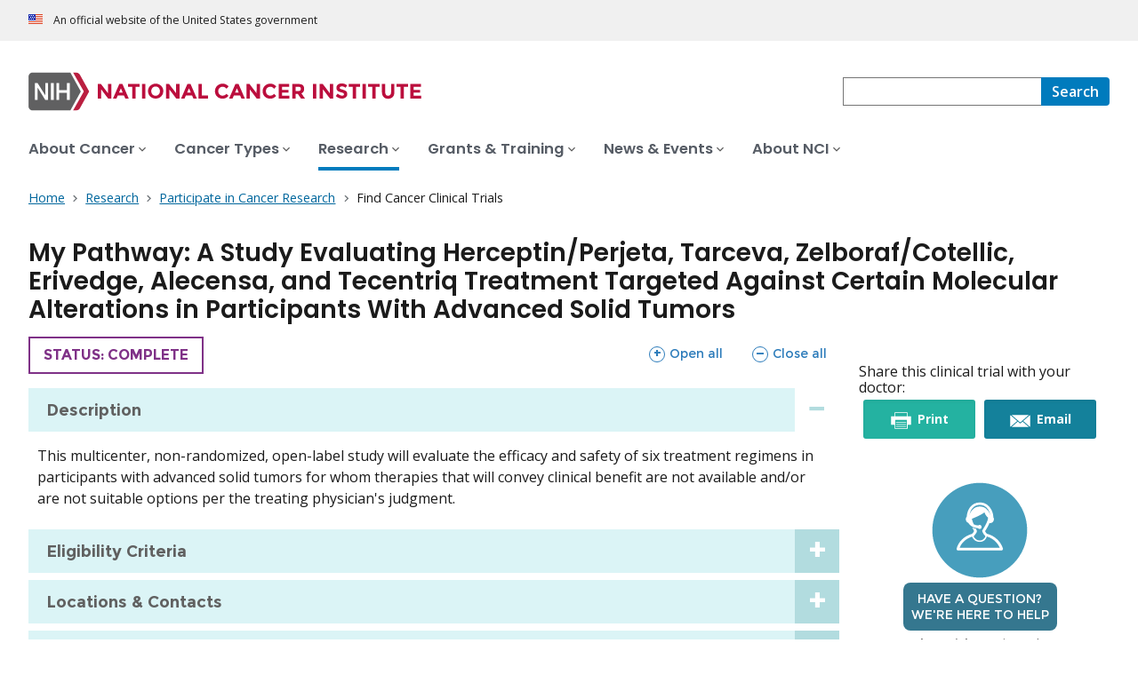

--- FILE ---
content_type: text/html;charset=UTF-8
request_url: https://www.cancer.gov/research/participate/clinical-trials-search/v?id=NCI-2014-01811
body_size: 11850
content:
<!DOCTYPE html><html lang="en" dir="ltr" prefix="og: https://ogp.me/ns#"><head>
    <meta http-equiv="X-UA-Compatible" content="IE=edge">
    <meta charset="utf-8">




<meta http-equiv="content-language" content="en">
<meta property="og:type" content="Website">
<meta property="og:image" content="https://www.cancer.gov/sites/g/files/xnrzdm211/files/cgov_image/social_media/100/300/8/files/find-clinical-trial-blue-social-media-feat.jpg">
<meta name="cgdp.domain" content="cgov">
<meta name="cgdp.template" content="no_left_nav">
<meta name="dcterms.subject" content="Research">
<meta name="dcterms.type" content="nciAppModulePage">
<meta name="dcterms.coverage" content="nciglobal,ncienterprise">
<meta name="dcterms.isPartOf" content="Research Landing Page">
<meta name="dcterms.isReferencedBy" content="event1">
<meta name="dcterms.issued" content="2016-06-23">
<meta name="twitter:card" content="summary">
<link rel="icon" href="https://www.cancer.gov/profiles/custom/cgov_site/themes/custom/cgov/static/images/design-elements/icons/favicons/favicon.ico" sizes="32x32">
<link rel="icon" href="https://www.cancer.gov/profiles/custom/cgov_site/themes/custom/cgov/static/images/design-elements/icons/favicons/favicon.svg" type="image/svg+xml">
<link rel="apple-touch-icon" href="https://www.cancer.gov/profiles/custom/cgov_site/themes/custom/cgov/static/images/design-elements/icons/favicons/apple-touch-icon.png">
<link rel="manifest" href="https://www.cancer.gov/profiles/custom/cgov_site/themes/custom/cgov/static/images/design-elements/icons/favicons/site.webmanifest">
<meta name="x-no-op" content="none">
<meta name="Generator" content="Drupal 10 (https://www.drupal.org)">
<meta name="MobileOptimized" content="width">
<meta name="HandheldFriendly" content="true">
<meta name="viewport" content="width=device-width, user-scalable=yes, initial-scale=1, minimum-scale=1">

<script type="application/ld+json">{
    "@context": "https://schema.org",
    "@graph": [
        {
            "@type": "WebSite",
            "name": "National Cancer Institute (.gov)",
            "url": "https://www.cancer.gov"
        }
    ]
}</script>
<link rel="alternate" hreflang="en" href="https://www.cancer.gov/research/participate/clinical-trials-search">

    <link rel="preconnect" href="https://static.cancer.gov">
    <link rel="preconnect" href="https://fonts.googleapis.com">
    <link rel="preconnect" href="https://fonts.gstatic.com" crossorigin="">
    <link href="https://fonts.googleapis.com/css2?family=Open+Sans:ital,wght@0,300;0,400;0,600;0,700;1,300;1,400;1,600;1,700&amp;family=Poppins:ital,wght@0,300;0,400;0,500;0,600;1,300;1,400;1,500;1,600&amp;family=Roboto+Mono:ital,wght@0,300;0,400;0,700;1,300;1,400;1,700&amp;display=swap" rel="stylesheet">
    <meta name="apple-mobile-web-app-title" content="Cancer.gov">
    <meta name="application-name" content="Cancer.gov">
    <link rel="stylesheet" media="all" href="/sites/g/files/xnrzdm211/files/css/css_Os8j5NqPSFevH1DrFT4wZZA3x4R4bQuIRAsUbGD8Huc.css?delta=0&amp;language=en&amp;theme=ncids_trans&amp;include=eJzLS85MKY4vKUrMK9ZPLCjQzc1PKc1J1SmuLC5JzdVPSixOBQDrqw1X">
<link rel="stylesheet" media="all" href="/profiles/custom/cgov_site/themes/custom/ncids_trans/dist/css/ncids-common.css?t6rz67">
<link rel="stylesheet" media="all" href="/profiles/custom/cgov_site/themes/custom/ncids_trans/dist/css/app-module.css?t6rz67">
<link rel="stylesheet" media="all" href="/app-modules/clinical-trials-search-app/clinical-trials-search-app.v3.9.0/static/css/main-legacy.css?t6rz67">

    
  
                    
                    <title>My Pathway: A Study Evaluating Herceptin/Perjeta, Tarceva, Zelboraf/Cotellic, Erivedge, Alecensa, and Tecentriq Treatment Targeted Against Certain Molecular Alterations in Participants With Advanced Solid Tumors - NCI</title><link rel="canonical" href="https://www.cancer.gov/research/participate/clinical-trials-search/v?id=NCI-2014-01811" data-react-helmet="true"><meta property="og:title" content="My Pathway: A Study Evaluating Herceptin/Perjeta, Tarceva, Zelboraf/Cotellic, Erivedge, Alecensa, and Tecentriq Treatment Targeted Against Certain Molecular Alterations in Participants With Advanced Solid Tumors" data-react-helmet="true"><meta property="og:url" content="https://www.cancer.gov/research/participate/clinical-trials-search/v?id=NCI-2014-01811" data-react-helmet="true"><meta name="description" content="My Pathway: A Study Evaluating Herceptin/Perjeta, Tarceva, Zelboraf/Cotellic, Erivedge, Alecensa, and Tecentriq Treatment Targeted Against Certain Molecular Alterations in Participants With Advanced Solid Tumors" data-react-helmet="true"><meta property="og:description" content="My Pathway: A Study Evaluating Herceptin/Perjeta, Tarceva, Zelboraf/Cotellic, Erivedge, Alecensa, and Tecentriq Treatment Targeted Against Certain Molecular Alterations in Participants With Advanced Solid Tumors - NCT02091141" data-react-helmet="true"><meta rel="x-prerender-render-id" content="aec24999-6148-44fd-8bd5-6a0517f0c47d" />
			<meta rel="x-prerender-render-at" content="2026-01-16T15:18:00.852Z" /><meta rel="x-prerender-request-id" content="8d29c28a-4a7b-4f77-8f68-004cf6d887bd" />
      		<meta rel="x-prerender-request-at" content="2026-01-18T14:53:53.782Z" /></head>
  <body class="has-translated-content">
        <a href="#main-content" class="usa-skipnav skipnav focusable">
      Skip to main content
    </a>
    
      <div class="dialog-off-canvas-main-canvas" data-off-canvas-main-canvas="">
    

  <section id="usa-banner" class="usa-banner" aria-label="Official government website">
  <header class="usa-banner__header">
    <div class="usa-banner__inner">
      <div class="usa-banner__header-text">
        An official website of the United States government
      </div>
            
    </div>
  </header>
</section>



  <header id="nci-header" class="nci-header nci-header--megamenu" data-base-path="/">
	<div class="nci-header__navbar">
		<div class="nci-logo" id="extended-mega-logo">
			<a href="/">
				<picture><source media="(min-width: 1024px)" srcset="/sites/g/files/xnrzdm211/files/ncids_header/logos/Logo_NCI.svg">
<img src="/sites/g/files/xnrzdm211/files/ncids_header/logos/Logo_NCI_Mobile.svg" alt="National Cancer Institute Home Page">
</picture>

			</a>
		</div>

		<div class="nci-header-nav__secondary">
			<button class="usa-button nci-header-mobilenav__open-btn">Menu</button>

							<form class="nci-header-search" method="get" action="/search/results" role="search"><div class="nci-autocomplete"><div class="nci-autocomplete__status" aria-live="assertive"></div>
					<label class="usa-sr-only" for="nci-header-search__field">
						Search
					</label>

																										<input class="usa-input" id="nci-header-search__field" type="search" name="swKeyword" data-autosuggest-collection="cgov" role="combobox" aria-autocomplete="list" aria-haspopup="listbox" aria-expanded="false" aria-owns="nci-header-search__field-terms" aria-activedescendant="">
					<button class="usa-button nci-header-search__search-button" type="submit" aria-label="Search">
						<span class="nci-header-search__label" aria-hidden="true">Search</span>
						<svg class="usa-icon" xmlns="http://www.w3.org/2000/svg" role="img" viewBox="0 0 24 24" aria-hidden="true">
							<path d="M0 0h24v24H0z" fill="none"></path>
							<path d="M15.5 14h-.79l-.28-.27C15.41 12.59 16 11.11 16 9.5 16 5.91 13.09 3 9.5 3S3 5.91 3 9.5 5.91 16 9.5 16c1.61 0 3.09-.59 4.23-1.57l.27.28v.79l5 4.99L20.49 19l-4.99-5zm-6 0C7.01 14 5 11.99 5 9.5S7.01 5 9.5 5 14 7.01 14 9.5 11.99 14 9.5 14z"></path>
						</svg>
					</button>
				<div id="nci-header-search__field-termswrapper" class="nci-autocomplete__listbox listboxWidth"><div id="nci-header-search__field-terms" tabindex="-1" role="listbox"></div></div></div></form>
					</div>
	</div>

			<nav aria-label="Primary navigation" class="nci-header-nav">
			<div class="nci-header-nav__inner">
				<ul class="nci-header-nav__primary">
											<li class="nci-header-nav__primary-item">
																																											<button class="usa-button nci-header-nav__primary-button" aria-expanded="false" data-menu-id="829" aria-controls="menu-829">
								<span>About Cancer</span>
							</button>
						</li>
											<li class="nci-header-nav__primary-item">
																																											<button class="usa-button nci-header-nav__primary-button" aria-expanded="false" data-menu-id="11868" aria-controls="menu-11868">
								<span>Cancer Types</span>
							</button>
						</li>
											<li class="nci-header-nav__primary-item">
																																																										<button class="usa-button nci-header-nav__primary-button usa-current" aria-expanded="false" data-menu-id="12732" aria-controls="menu-12732">
								<span>Research</span>
							</button>
						</li>
											<li class="nci-header-nav__primary-item">
																																											<button class="usa-button nci-header-nav__primary-button" aria-expanded="false" data-menu-id="914792" aria-controls="menu-914792">
								<span>Grants &amp; Training</span>
							</button>
						</li>
											<li class="nci-header-nav__primary-item">
																																											<button class="usa-button nci-header-nav__primary-button" aria-expanded="false" data-menu-id="12664" aria-controls="menu-12664">
								<span>News &amp; Events</span>
							</button>
						</li>
											<li class="nci-header-nav__primary-item">
																																											<button class="usa-button nci-header-nav__primary-button" aria-expanded="false" data-menu-id="10952" aria-controls="menu-10952">
								<span>About NCI</span>
							</button>
						</li>
									</ul>
			</div>
		</nav>
	
<div class="nci-header-mobilenav" tabindex="-1" role="dialog" aria-modal="true" id="nci-header-mobilenav" aria-live="polite" aria-busy="true"><button class="nci-header-mobilenav__close-btn" aria-controls="nci-header-mobilenav" aria-label="Close Menu"></button><div class="nci-is-loading hidden"></div></div><div class="nci-header-mobilenav__overlay"></div></header>



<div class="grid-container">
  <div class="grid-row flex-no-wrap">
    <div class="grid-col-10">
                <nav class="usa-breadcrumb usa-breadcrumb--wrap" aria-label="Breadcrumbs">
    <ol class="usa-breadcrumb__list">
              <li class="usa-breadcrumb__list-item">
          <a href="/" class="usa-breadcrumb__link">
            <span>Home</span>
          </a>
        </li>
              <li class="usa-breadcrumb__list-item">
          <a href="/research" class="usa-breadcrumb__link">
            <span>Research</span>
          </a>
        </li>
              <li class="usa-breadcrumb__list-item">
          <a href="/research/participate" class="usa-breadcrumb__link">
            <span>Participate in Cancer Research</span>
          </a>
        </li>
                    <li class="usa-breadcrumb__list-item usa-current" aria-current="page">
          <span>Find Cancer Clinical Trials</span>
        </li>
          </ol>
  </nav>


    </div>
  </div>
</div>

<div id="page" class="grid-container">
      <div class="grid-row grid-gap">
    <div class="cgdpl grid-col-12">
            <div id="content" class="">
        <main class="contentzone has-section-nav" id="main-content">
          <article>
            <div class="resize-content">
                <!-- ********************************* BEGIN Page Content ********************************** -->

    <div id="NCI-CTS-root"><article class="trial-description-page"><h1>My Pathway: A Study Evaluating Herceptin/Perjeta, Tarceva, Zelboraf/Cotellic, Erivedge, Alecensa, and Tecentriq Treatment Targeted Against Certain Molecular Alterations in Participants With Advanced Solid Tumors</h1><div class="trial-description-page__description"><div class="trial-description-page__content"><div class="trial-content-header"><div class="trial-status-indicator complete"><span class="show-for-sr">Trial </span>Status: complete</div><div class="accordion-control__wrapper"><button type="button" class="accordion-control__button open"><span class="icon expand"></span> Open all <span class="show-for-sr">sections</span></button><button type="button" class="accordion-control__button close"><span class="icon contract"></span> Close all <span class="show-for-sr">sections</span></button></div></div><div class="cts-accordion  "><h2 class="cts-accordion__heading"><button class="cts-accordion__button" aria-expanded="true" aria-controls="component-unique-id-1-content"><span>Description</span></button></h2><div id="component-unique-id-1-content" class="cts-accordion__content" aria-hidden="false"><p>This multicenter, non-randomized, open-label study will evaluate the efficacy and safety
of six treatment regimens in participants with advanced solid tumors for whom therapies
that will convey clinical benefit are not available and/or are not suitable options per
the treating physician's judgment.</p></div><h2 class="cts-accordion__heading"><button class="cts-accordion__button" aria-expanded="false" aria-controls="component-unique-id-2-content"><span>Eligibility Criteria</span></button></h2><div id="component-unique-id-2-content" class="cts-accordion__content" aria-hidden="true"><div class="eligibility-criteria"><h3>Inclusion Criteria</h3><ul><li>Life expectancy greater than or equal to (≥) 12 weeks</li><li>Histologically documented metastatic cancer (solid tumors, not including hematologic malignancies)</li><li>Participants who have received standard first-line therapy for metastatic cancer (except for the tumors for which no first-line therapy exists) and in whom a trial of targeted therapy is considered the best available treatment option. Eligible participants should not have available therapies that will convey clinical benefit and/or are not suitable options per the treating physician's judgment</li><li>No previous treatment with the specific assigned study drug or any other drug sharing the same target</li><li>Measurable disease by RECIST v1.1</li><li>Eastern Cooperative Oncology Group Performance Status (ECOG PS) score of 0 or 1 (For patients enrolling in the atezolizumab arm, ECOG score must be documented within 7 days prior to first treatment and confirmation of ECOG PS must be entered into the interactive web response system [IWRS] prior to initiation of treatment)</li><li>Adequate hematologic, renal, and liver function as defined by the protocol</li><li>If applicable, use of contraception methods or abstinence as defined by the protocol Study-Drug Specific Inclusion Criteria: Trastuzumab plus Pertuzumab</li><li>Molecular testing results from clinical laboratory improvement amendments (CLIA)-certified laboratories (using tissue and/or blood) demonstrating HER2 overexpression or amplification. Participants must have one of the following tumor types: biliary cancer, salivary cancer, or bladder cancer a) For participants screened using a blood assay: obtain tissue-based testing result confirming study eligibility (within first 4 weeks after enrollment)</li><li>Left ventricular ejection fraction (LVEF) greater than (&gt;) 50 percent (%) or above the lower limit of the institutional normal range, whichever is lower</li><li>Availability of an archival or new pre-treatment tissue sample is required if molecular testing was not performed by Foundation Medicine. Any available tumor tissue sample can be submitted. The tissue sample must be submitted within 4 weeks after enrollment Erlotinib</li><li>Molecular testing results from CLIA-certified laboratories (using tissue and/or blood) demonstrating epidermal growth factor receptor (EGFR)-activating mutations Vemurafenib plus Cobimetinib</li><li>Molecular testing results from CLIA-certified laboratories (using tissue and/or blood) demonstrating BRAF V600 mutations a) For participants screened using a blood assay: obtain tissue-based testing result confirming study eligibility (within first 4 weeks after enrollment) Vismodegib</li><li>Molecular testing results from CLIA-certified laboratories (using tissue and/or blood) demonstrating hedgehog pathway relevant mutation (activating mutation of smoothened [SMO] or loss-of-function mutation of protein patched homolog-1 [PTCH-1]) a) For participants screened using a blood assay: obtain tissue-based testing result confirming study eligibility (within first 4 weeks after enrollment)</li><li>All non-hematological adverse events related to any prior chemotherapy, surgery, or radiotherapy must have resolved to National Cancer Institute Common Terminology Criteria for Adverse Events (NCI CTCAE) Grade less than or equal to (≤) 2 prior to starting therapy Alectinib</li><li>Molecular testing results from CLIA-certified laboratories (using tissue and/or blood) demonstrating anaplastic lymphoma kinase (ALK) gene rearrangements, ALK mutations, ALK copy number gain or (for melanoma only) increased ALK expression or presence of ALK-alternative transcription initiation transcript (ALKATI) a) For participants screened using a blood assay: obtain tissue-based testing result confirming study eligibility (within first 4 weeks after enrollment) Atezolizumab</li><li>Molecular testing results from CLIA-certified laboratories (using tissue) demonstrating elevated tissue tumor mutational burden (tTMB ≥10 mutations/ Megabase [Mb])</li><li>For patients where molecular testing was not performed using Foundation Medicine, submission of an archival or new pretreatment tissue sample is mandatory. For patients where molecular testing was performed using Foundation Medicine, submission of an archival or new pretreatment tissue sample is required, if available. The tissue sample must be submitted within 4 weeks after enrollment General</li></ul><h3>Exclusion Criteria</h3><ul><li>Participants with hematologic malignancies</li><li>Concurrent administration of any other anti-cancer therapy (except male participants with prostate cancer receiving androgen blockade): Bisphosphonates and denosumab are allowed; Most recent anti-cancer therapy ≤28 days and have not recovered from the side effects, excluding alopecia; Radiation therapy within ≤14 days</li><li>Active or untreated brain metastases</li><li>History of carcinomatous meningitis</li><li>Uncontrolled concurrent malignancy (early stage is allowed if not requiring active therapy or intervention)</li><li>Pregnant or breastfeeding women, or intending to become pregnant during the study</li><li>Any significant cardiovascular events within 6 months prior to study entry</li><li>Pulmonary embolism within 30 days prior to study entry</li><li>History or presence of clinically significant ventricular or atrial dysrhythmia &gt;Grade 2 per NCI CTCAE v4.0</li><li>Any other severe acute or chronic medical or psychiatric condition or laboratory abnormality that may increase the risk associated with study participation or may interfere with the interpretation of study results</li><li>Psychological, familial, sociological, or geographical conditions that do not permit compliance with the protocol Study-Drug Specific Exclusion Criteria: Trastuzumab plus Pertuzumab</li><li>Previous treatment with any HER2-targeted therapy Erlotinib</li><li>Non-small cell lung cancer (NSCLC) or pancreatic cancer identified by exon 19 deletions or exon 21 L858R substitution mutations</li><li>EGFR amplifications in the absence of EGFR-activating mutations</li><li>Cancers with exon 20 mutations</li><li>Previous treatment with erlotinib or any other EGFR inhibitor</li><li>Inability to swallow pills</li><li>Refractory nausea and vomiting, malabsorption, external biliary shunt, or significant bowel resection that would preclude absorption of erlotinib Vemurafenib plus Cobimetinib</li><li>Malignant melanoma, papillary thyroid cancer, colorectal cancer, or hematologic malignancy including multiple myeloma</li><li>LVEF below institutional lower level of normal (LLN) or below 50%, whichever is lower</li><li>History of or evidence of retinal pathology on ophthalmologic examination that is considered a risk factor for neurosensory retinal detachment, retinal vein occlusion (RVO), or neovascular macular degeneration</li><li>Presence of any of the following conditions, which are risk factors for RVO: Uncontrolled glaucoma with intraocular pressure &gt;21 millimetres of mercury (mm Hg); Serum cholesterol ≥Grade 2; Hypertriglyceridemia ≥Grade 2; Hyperglycemia (fasting) ≥Grade 2; Grade ≥2 uncontrolled hypertension (participants with a history of hypertension controlled with anti-hypertensive medication to Grade &lt;/=1 are eligible)</li><li>Prior or concurrent malignancy with known RAS mutation</li><li>Previous treatment with vemurafenib or any other BRAF inhibitor (prior sorafenib is allowed)</li><li>Previous treatment with cobimetinib or any other mitogen-activated protein/extracellular signal-regulated kinase (MEK) inhibitor</li><li>Prior treatment with a RAF inhibitor</li><li>Inability to swallow pills</li><li>Refractory nausea and vomiting, malabsorption, external biliary shunt, or significant bowel resection that would preclude absorption of vemurafenib</li><li>History of congenital long QT syndrome or mean (average of triplicate measurements) corrected QT (QTc) measured using Fridericia's method ≥450 millisecond (ms) at baseline or uncorrectable abnormalities in serum electrolytes (sodium, potassium, calcium, magnesium, phosphorus) Vismodegib</li><li>Basal cell carcinoma of the skin, medulloblastoma, small-cell lung cancer, or hematologic malignancies</li><li>Previous treatment with vismodegib or any other hedgehog pathway inhibitor</li><li>Inability to swallow pills</li><li>Refractory nausea and vomiting, malabsorption, external biliary shunt, or significant bowel resection that would preclude absorption of vismodegib Alectinib</li><li>ALK-positive NSCLC, neuroblastoma, and childhood tumors</li><li>Previous treatment with alectinib or any other ALK inhibitor</li><li>Participants with symptomatic bradycardia</li><li>Administration of strong/potent cytochrome P3A4 (CYP3A4) inhibitors or inducers within 14 days prior to the first dose of study treatment and while on treatment with alectinib</li><li>Inability to swallow pills</li><li>Refractory nausea and vomiting, malabsorption, external biliary shunt, or significant bowel resection that would preclude absorption of alectinib Atezolizumab</li><li>History of leptomeningeal disease</li><li>Uncontrolled tumor pain</li><li>Asymptomatic metastatic lesions that would likely cause functional deficits or intractable pain with further growth (e.g., epidural metastasis that is not currently associated with spinal cord compression) should be considered for loco-regional therapy if appropriate prior to enrollment</li><li>Uncontrolled pleural effusion, pericardial effusion, or ascites requiring recurrent drainage procedures (once monthly or more frequently). Patients with indwelling catheters are allowed</li><li>Uncontrolled or symptomatic hypercalcemia</li><li>Previous treatment with atezolizumab or another programmed death-1 (PD-1)/PD-L1 inhibitor</li><li>History of severe allergic, anaphylactic, or other hypersensitivity reactions to chimeric or humanized antibodies or fusion proteins</li><li>Known hypersensitivity to biopharmaceutical agents produced in Chinese hamster ovary cells</li><li>Known allergy or hypersensitivity to any component of the atezolizumab formulation</li><li>Active or history of autoimmune disease or immune deficiency</li><li>Prior allogeneic stem cell or solid organ transplantation</li><li>History of idiopathic pulmonary fibrosis, organizing pneumonia (e.g., bronchiolitis obliterans), drug-induced pneumonitis, or idiopathic pneumonitis, or evidence of active pneumonitis on screening chest computed tomography (CT) scan</li><li>Positive human immunodeficiency virus (HIV) test, active hepatitis B virus (HBV) infection, active hepatitis C virus (HCV) infection or active tuberculosis</li><li>Severe infection within 4 weeks prior to initiation of study treatment</li><li>Treatment with therapeutic oral or IV antibiotics within 2 weeks prior to initiation of study treatment</li><li>Significant cardiovascular disease, such as New York Heart Association cardiac disease (Class II or greater), myocardial infarction, or cerebrovascular accident within 3 months prior to initiation of study treatment, unstable arrhythmia, or unstable angina</li><li>Major surgical procedure other than for diagnosis within 4 weeks prior to initiation of study treatment, or anticipation of need for a major surgical procedure during the course of the study</li><li>Treatment with a live, attenuated vaccine within 4 weeks prior to initiation of study treatment, or anticipation of need for such a vaccine during the course of the study or within 5 months after the final dose of atezolizumab</li><li>History of other malignancy within 5 years prior to screening, with the exception of those with a negligible risk of metastasis or death, such as adequately treated carcinoma in situ of the cervix, non-melanoma skin carcinoma, localized prostate cancer, ductal carcinoma in situ, or Stage I uterine cancer</li><li>Any other disease, metabolic dysfunction, physical examination finding, or clinical laboratory finding that contraindicates the use of an investigational drug, may affect the interpretation of the results, or may render the participant at high risk from treatment complications</li><li>Prior treatment with cluster of differentiation 137 (CD137) agonists or immune checkpoint blockade therapies</li><li>Treatment with systemic immunostimulatory agents within 4 weeks or five half-lives of the drug (whichever is longer) prior to randomization</li><li>Treatment with systemic immunosuppressive medication within 2 weeks prior to initiation of study treatment, or anticipation of need for systemic immunosuppressive medication during the course of the study</li></ul></div></div><h2 class="cts-accordion__heading"><button class="cts-accordion__button" aria-expanded="false" aria-controls="component-unique-id-3-content"><span>Locations &amp; Contacts</span></button></h2><div id="component-unique-id-3-content" class="cts-accordion__content" aria-hidden="true"><p>Study sponsor and potential other locations can be found on ClinicalTrials.gov for <a href="https://www.clinicaltrials.gov/study/NCT02091141" target="_blank" rel="noopener noreferrer">NCT02091141</a>.</p><div class=""><label id="component-unique-id-8-label" class="cts-label" for="component-unique-id-8">State:</label><select class="cts-select" id="component-unique-id-8"><option value="all">All</option><option value="CA">California</option><option value="IL">Illinois</option><option value="MD">Maryland</option><option value="NY">New York</option><option value="NC">North Carolina</option><option value="PA">Pennsylvania</option></select></div><div class="sites-nearby" style="display: none;"><p>Locations matching your search criteria</p></div><div class="sites-all" style="display: block;"><h3>United States</h3><div class="location-state"><h4>California</h4><div class="location-city"><h5>Palo Alto</h5><div class="location"><strong class="location-name">Stanford Cancer Institute Palo Alto</strong><div>Status: Active</div><div>Contact: James M. Ford</div><div>Phone: 650-498-7061</div><div>Email: <a href="mailto:clinicaltrials@med.stanford.edu">clinicaltrials@med.stanford.edu</a></div></div></div></div><div class="location-state"><h4>Illinois</h4><div class="location-city"><h5>Chicago</h5><div class="location"><strong class="location-name">University of Chicago Comprehensive Cancer Center</strong><div>Status: Active</div><div>Contact: Gini F. Fleming</div><div>Phone: 773-834-7424</div><div>Email: <a href="mailto:gfleming@medicine.bsd.uchicago.edu">gfleming@medicine.bsd.uchicago.edu</a></div></div></div></div><div class="location-state"><h4>Maryland</h4><div class="location-city"><h5>Baltimore</h5><div class="location"><strong class="location-name">Johns Hopkins University/Sidney Kimmel Cancer Center</strong><div>Status: Active</div><div>Contact: Roisin M Connolly</div><div>Phone: 410-955-8804</div><div>Email: <a href="mailto:jhcccro@jhmi.edu">jhcccro@jhmi.edu</a></div></div></div></div><div class="location-state"><h4>New York</h4><div class="location-city"><h5>New York</h5><div class="location"><strong class="location-name">NYP/Columbia University Medical Center/Herbert Irving Comprehensive Cancer Center</strong><div>Status: Active</div><div>Contact: Richard D. Carvajal</div><div>Phone: 212-639-7202</div><div>Email: <a href="mailto:carvajar@mskcc.org">carvajar@mskcc.org</a></div></div></div></div><div class="location-state"><h4>North Carolina</h4><div class="location-city"><h5>Durham</h5><div class="location"><strong class="location-name">Duke University Medical Center</strong><div>Status: Active</div><div>Contact: Stephanie L Gaillard</div><div>Phone: 888-275-3853</div><div>Email: <a href="mailto:stephanie.gaillard@duke.edu">stephanie.gaillard@duke.edu</a></div></div></div></div><div class="location-state"><h4>Pennsylvania</h4><div class="location-city"><h5>Pittsburgh</h5><div class="location"><strong class="location-name">University of Pittsburgh Cancer Institute (UPCI)</strong><div>Status: Active</div>Name Not Available</div></div></div></div></div><h2 class="cts-accordion__heading"><button class="cts-accordion__button" aria-expanded="false" aria-controls="component-unique-id-4-content"><span>Trial Objectives and Outline</span></button></h2><div id="component-unique-id-4-content" class="cts-accordion__content" aria-hidden="true"></div><h2 class="cts-accordion__heading"><button class="cts-accordion__button" aria-expanded="false" aria-controls="component-unique-id-5-content"><span>Trial Phase &amp; Type</span></button></h2><div id="component-unique-id-5-content" class="cts-accordion__content" aria-hidden="true"><p class="trial-phase"><strong class="field-label">Trial Phase</strong>Phase II</p><p class="trial-type"><strong class="field-label">Trial Type</strong><span class="trial-type-name">treatment</span></p></div><h2 class="cts-accordion__heading"><button class="cts-accordion__button" aria-expanded="false" aria-controls="component-unique-id-6-content"><span>Lead Organization</span></button></h2><div id="component-unique-id-6-content" class="cts-accordion__content" aria-hidden="true"><p class="leadOrg"><strong class="field-label">Lead Organization</strong>Genentech Inc.</p></div><h2 class="cts-accordion__heading"><button class="cts-accordion__button" aria-expanded="false" aria-controls="component-unique-id-7-content"><span>Trial IDs</span></button></h2><div id="component-unique-id-7-content" class="cts-accordion__content" aria-hidden="true"><ul class="trial-ids"><li><strong class="field-label">Primary ID</strong>ML28897</li><li><strong class="field-label">Secondary IDs</strong>NCI-2014-01811, PRO 02</li><li><strong class="field-label">ClinicalTrials.gov ID</strong><a href="https://www.clinicaltrials.gov/study/NCT02091141" target="_blank" rel="noopener noreferrer">NCT02091141</a></li></ul></div></div></div><div class="trial-description-page__aside"><div class="delighter cts-share"><div class="share-text">Share this clinical trial with your doctor:</div><div class="share-btn-container"><button class="share-btn cts-share-print" type="button"><span class="icon icon-print" aria-hidden="true"></span>Print<span class="show-for-sr"> this trial</span></button><button class="share-btn cts-share-email" type="button"><span class="icon icon-email" aria-hidden="true"></span>Email <span class="show-for-sr">this trial</span></button></div></div><div class="cts-delighter-container"><div class="delighter cts-livehelp"><a href="/contact"><h4>Have a question?<br>We're here to help</h4><p><strong>Chat with us:</strong> LiveHelp<br><strong>Call us:</strong> 1-800-4-CANCER<br>(1-800-422-6237)</p></a></div><div class="delighter cts-which"><a href="/research/participate/clinical-trials-search/steps"><h4>Which trials are right for you?</h4><p>Use the checklist in our guide to gather the information you’ll need.</p></a></div></div></div></div></article></div>




            </div>
          </article>
        </main>
      </div>
    </div>
  </div>
</div>

  <div id="block-ncidsfooterenglish">
  
    
      <style>
   .cgdpl .usa-button {
      color: #fff !important;
   }
   .cgdpl .usa-button.usa-button--accent-warm {
      color: #1b1b1b !important;
   }
</style>
<footer class="usa-footer usa-footer--nci-big" id="nci-footer" aria-label="Footer">
  
  <div class="usa-footer__primary-section">
    <div class="grid-container">
      <div class="grid-row grid-gap">
        <div class="tablet:grid-col-8">
          <nav class="usa-footer__nav" aria-label="Footer navigation">
            <div class="grid-row grid-gap-4">
              <div class="mobile-lg:grid-col-6 desktop:grid-col-4">
                <section class="usa-footer__primary-content usa-footer__primary-content--collapsible">
                  <div class="usa-footer__primary-link">About</div>
                  <ul class="usa-list usa-list--unstyled">
                    <li class="usa-footer__secondary-link">
                      <a href="/about-website">About This Website</a>
                    </li>
                    <li class="usa-footer__secondary-link">
                      <a href="/espanol">en Español</a>
                    </li>
                    <li class="usa-footer__secondary-link">
                      <a href="/policies/copyright-reuse">Reuse &amp; Copyright</a>
                    </li>
                    <li class="usa-footer__secondary-link">
                      <a href="/social-media">Social Media</a>
                    </li>
                  </ul>
                </section>
              </div>
              <div class="mobile-lg:grid-col-6 desktop:grid-col-4">
                <section class="usa-footer__primary-content usa-footer__primary-content--collapsible">
                  <div class="usa-footer__primary-link">Resources</div>
                  <ul class="usa-list usa-list--unstyled">
                    <li class="usa-footer__secondary-link">
                      <a href="/contact">Contact Us</a>
                    </li>
                    <li class="usa-footer__secondary-link">
                      <a href="/publications">Publications</a>
                    </li>
                    <li class="usa-footer__secondary-link">
                      <a href="/publications/dictionaries/cancer-terms">Dictionary of Cancer Terms</a>
                    </li>
                    <li class="usa-footer__secondary-link">
                      <a href="/research/participate/clinical-trials-search">Find a Clinical Trial</a>
                    </li>
                  </ul>
                </section>
              </div>
              <div class="mobile-lg:grid-col-6 desktop:grid-col-4">
                <section class="usa-footer__primary-content usa-footer__primary-content--collapsible">
                  <div class="usa-footer__primary-link">Policies</div>
                  <ul class="usa-list usa-list--unstyled">
                    <li class="usa-footer__secondary-link">
                      <a href="/policies/accessibility">Accessibility</a>
                    </li>
                    <li class="usa-footer__secondary-link">
                      <a href="https://www.nih.gov/institutes-nih/nih-office-director/office-communications-public-liaison/freedom-information-act-office">FOIA</a>
                    </li>
                    <li class="usa-footer__secondary-link">
                      <a href="/policies/privacy-security">Privacy &amp; Security</a>
                    </li>
                    <li class="usa-footer__secondary-link">
                      <a href="/policies/disclaimer">Disclaimers</a>
                    </li>
                    <li class="usa-footer__secondary-link">
                      <a href="https://www.hhs.gov/vulnerability-disclosure-policy/index.html">Vulnerability Disclosure</a>
                    </li>
                  </ul>
                </section>
              </div>
            </div>
          </nav>
        </div>
        <div class="tablet:grid-col-4">
          <div class="usa-sign-up">
            <div class="usa-sign-up__heading">Sign up for email updates</div>
            <form action="https://public.govdelivery.com/accounts/USNIHNCI/subscribers/qualify" aria-label="Footer subscribe" class="usa-form" accept-charset="UTF-8" method="post" novalidate="" target="_blank" id="signup">
              <input type="hidden" name="category_id" id="category_id" value="">
              <div class="usa-form-group">
                <label class="usa-label" for="email">
                  Enter your email address
                </label>
                <span class="usa-error-message hidden" id="email-error-message" aria-hidden="true" role="alert">Enter a valid email address</span><input class="usa-input width-full" id="email" name="email" type="email" value="" aria-describedby="email-error-message">
              </div>
              <button class="usa-button usa-button--accent-warm" type="submit">
                Sign up
              </button>
            </form>
          </div>
        </div>
      </div>
    </div>
  </div>
  <div class="usa-footer__secondary-section">
    <div class="grid-container">
      <div class="grid-row grid-gap">
        <div class="usa-footer__logo grid-row desktop:grid-col-5">
          <div class="mobile-lg:grid-col-auto desktop:margin-bottom-3">
            <p class="usa-footer__logo-heading">
              <span class="logo__agency-name">National Cancer Institute </span>
              <span class="logo__parent-organization">at the National Institutes of Health</span>
            </p>
          </div>
        </div>
        <div class="usa-footer__contact-links mobile-lg:grid-col-7">
          <div class="usa-footer__contact-heading">Contact Us</div>
          <div class="usa-footer__address">
            <div class="usa-footer__contact-info grid-row grid-gap">
              <div class="tablet:grid-col-auto">
                <a href="https://livehelp.cancer.gov/">Live Chat</a>
              </div>
              <div class="tablet:grid-col-auto">
                <a href="tel:1-800-4-CANCER">1-800-4-CANCER</a>
              </div>
              <div class="tablet:grid-col-auto">
                <a href="mailto:NCIinfo@nih.gov">NCIinfo@nih.gov</a>
              </div>
              <div class="tablet:grid-col-auto">
                <a class="no-exit-notification" href="https://ncidccpssurveys.gov1.qualtrics.com/jfe/form/SV_egtxdVcMuOiM3Yi" target="_blank">Site Feedback</a>
              </div>
            </div>
          </div>
        </div>
      </div>
      <div class="grid-row grid-gap">
        <div class="usa-footer__social-links desktop:grid-col-5">
          <div class="usa-footer__social-heading">Follow us</div>
          <div class="grid-row grid-gap-1 nci-big__social">
            <div class="grid-col-auto">
              <a class="usa-social-link no-exit-notification" href="https://www.facebook.com/cancer.gov">
                <svg xmlns="http://www.w3.org/2000/svg" viewBox="0 0 24 24" width="24" class="usa-icon" role="img" aria-labelledby="facebook-title">
                  <title id="facebook-title">Facebook</title>
                  <rect fill="none" height="24" width="24"></rect>
                  <path d="M22,12c0-5.52-4.48-10-10-10S2,6.48,2,12c0,4.84,3.44,8.87,8,9.8V15H8v-3h2V9.5C10,7.57,11.57,6,13.5,6H16v3h-2 c-0.55,0-1,0.45-1,1v2h3v3h-3v6.95C18.05,21.45,22,17.19,22,12z"></path>
                </svg>
              </a>
            </div>
            <div class="grid-col-auto">
              <a class="usa-social-link no-exit-notification" href="https://twitter.com/thenci">
                <svg xmlns="http://www.w3.org/2000/svg" viewBox="0 0 24 24" class="usa-icon" role="img" aria-labelledby="x-title">
                  <title id="x-title">Follow on X</title>
                  <path d="M12 22c5.5 0 10-4.5 10-10S17.5 2 12 2 2 6.5 2 12s4.5 10 10 10zm5.2-15.6L13.3 11l4.3 6.2h-3.1L11.6 13 8 17.2h-.9l4.1-4.8-4.1-6h3.1l2.7 3.9 3.4-3.9h.9zm-5.6 5.4.4.6 2.8 4h1.4l-3.5-5-.4-.6-2.6-3.7H8.3l3.3 4.7z"></path>
                </svg>
              </a>
            </div>
            <div class="grid-col-auto">
              <a class="usa-social-link no-exit-notification" href="https://www.instagram.com/nationalcancerinstitute/">
                <svg xmlns="http://www.w3.org/2000/svg" viewBox="0 0 24 24" class="usa-icon" role="img" aria-labelledby="instagram-title">
                  <title id="instagram-title">Instagram</title>
                  <g id="Instagram">
                    <path d="M12,10a2,2,0,1,0,2,2A2,2,0,0,0,12,10Z"></path>
                    <path d="M12,2A10,10,0,1,0,22,12,10,10,0,0,0,12,2Zm6,12.69A3.32,3.32,0,0,1,14.69,18H9.31A3.32,3.32,0,0,1,6,14.69V9.31A3.32,3.32,0,0,1,9.31,6h5.38A3.32,3.32,0,0,1,18,9.31Z"></path>
                    <path d="M16.94,9.31a2.25,2.25,0,0,0-2.25-2.25H9.31A2.25,2.25,0,0,0,7.06,9.31v5.38a2.25,2.25,0,0,0,2.25,2.25h5.38a2.25,2.25,0,0,0,2.25-2.25h0ZM12,15.09A3.09,3.09,0,1,1,15.09,12,3.09,3.09,0,0,1,12,15.09Zm3.77-5.75a.79.79,0,0,1-.55.23.83.83,0,0,1-.55-.23.78.78,0,0,1,0-1.11A.82.82,0,0,1,15.22,8a.78.78,0,0,1,.55,1.33Z"></path>
                  </g>
                </svg>
              </a>
            </div>
            <div class="grid-col-auto">
              <a class="usa-social-link no-exit-notification" href="https://www.youtube.com/NCIgov">
                <svg xmlns="http://www.w3.org/2000/svg" viewBox="0 0 24 24" class="usa-icon" role="img" aria-labelledby="youtube-title">
                  <title id="youtube-title">Youtube</title>
                  <g id="YouTube">
                    <path d="M12,2A10,10,0,1,0,22,12,10,10,0,0,0,12,2Zm5.75,12.91A1.49,1.49,0,0,1,16.69,16a34.65,34.65,0,0,1-4.69.26A34.65,34.65,0,0,1,7.31,16a1.49,1.49,0,0,1-1.06-1.06A15.88,15.88,0,0,1,6,12a15.88,15.88,0,0,1,.25-2.91A1.49,1.49,0,0,1,7.31,8,34.65,34.65,0,0,1,12,7.77,34.65,34.65,0,0,1,16.69,8a1.49,1.49,0,0,1,1.06,1.06A15.88,15.88,0,0,1,18,12,15.88,15.88,0,0,1,17.75,14.91Z"></path>
                    <polygon points="10.77 13.78 13.91 12 10.77 10.22 10.77 13.78"></polygon>
                  </g>
                </svg>
              </a>
            </div>
            <div class="grid-col-auto">
              <a class="usa-social-link no-exit-notification" href="https://www.linkedin.com/company/nationalcancerinstitute/">
                <svg xmlns="http://www.w3.org/2000/svg" viewBox="0 0 24 24" class="usa-icon" role="img" aria-labelledby="linkedin-title">
                  <title id="linkedin-title">Linkedin</title>
                  <g id="final">
                    <path d="M12,2C6.48,2,2,6.48,2,12s4.48,10,10,10s10-4.48,10-10S17.52,2,12,2z M8.912001,17.584H6.584v-7.472h2.328001V17.584z
                          M7.744,9.104C6.992,9.104,6.4,8.488,6.4,7.76c0-0.752,0.592-1.344,1.344-1.344c0.728,0,1.343999,0.592,1.343999,1.344
                          C9.087999,8.488,8.472,9.104,7.744,9.104z M17.6,17.584h-2.328v-3.64c0-0.856-0.024001-1.967999-1.216001-1.967999
                          s-1.392,0.927999-1.392,1.912v3.696H10.36v-7.472h2.224v1.008h0.024c0.464-0.752,1.296-1.216001,2.199999-1.192
                          c2.352001,0,2.792,1.552001,2.792,3.544001C17.6,13.472,17.6,17.584,17.6,17.584z"></path>
                  </g>
                </svg>
              </a>
            </div>
          </div>
        </div>
        <div class="usa-footer__contact-links desktop:grid-col-7">
          <div class="usa-footer__address height-full">
            <div class="usa-footer__contact-info grid-row grid-gap height-full">
              <address>
                <a href="https://www.hhs.gov/">U.S. Department of Health and Human Services
                </a>
                <a href="https://www.nih.gov/">National Institutes of Health
                </a>
                <a href="https://www.cancer.gov/">National Cancer Institute </a>
                <a href="https://usa.gov/">USA.gov</a>
              </address>
            </div>
          </div>
        </div>
      </div>
    </div>
  </div>
</footer>


  </div>



  </div>

    
<div id="nci-modal-area" class="cgdpl"></div>


    
  

</body></html>